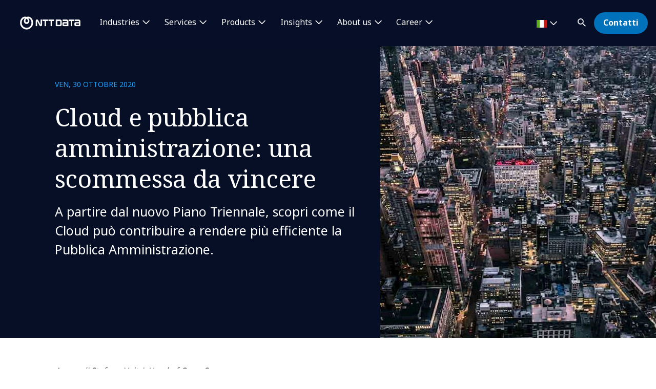

--- FILE ---
content_type: text/html; charset=utf-8
request_url: https://it.nttdata.com/insights/blog/cloud-pa
body_size: 18238
content:

<!DOCTYPE html>
<html lang="it-IT">
<head>
    

                        <!-- Google Tag Manager -->
                        <script nonce="fhNEPqzOpUWZPDer+y78oIGCZRQ=" type="text/javascript">
                                    (function (w, d, s, l, i) {
                                    w[l] = w[l] || []; w[l].push({
                                        'gtm.start':
            new Date().getTime(),event:'gtm.js'});var f=d.getElementsByTagName(s)[0],
            j=d.createElement(s),dl=l!='dataLayer'?'&l='+l:'';j.async=true;j.src=
            'https://www.googletagmanager.com/gtm.js?id='+i+dl;f.parentNode.insertBefore(j,f);
            })(window,document,'script','dataLayer','GTM-NBZC6RZ');</script>
                        <!-- End Google Tag Manager -->

    <meta charset="utf-8">
    <meta http-equiv="X-UA-Compatible" content="IE=edge,chrome=1">
    <meta name="viewport" content="width=device-width, initial-scale=1.0">
    <meta http-equiv="Content-Type" content="text/html; charset=utf-8" />


            <script type="text/javascript" nonce="fhNEPqzOpUWZPDer+y78oIGCZRQ=" delay="/dist/highlightjs/highlight.min.js"></script>
            <script type="text/javascript" nonce="fhNEPqzOpUWZPDer+y78oIGCZRQ=" delay="/dist/highlightjs/go.min.js"></script>
        <link rel="stylesheet" href="/dist/highlightjs/default.min.css">

    <script type="text/javascript" nonce="fhNEPqzOpUWZPDer+y78oIGCZRQ=" src="/dist/js/main.js?ver=90"></script>
    <script type="text/javascript" nonce="fhNEPqzOpUWZPDer+y78oIGCZRQ=" src="/dist/js/jquery.responsImg.min.js"></script>
    <script type="text/javascript" src="/bundles/emea.js?v=3rVy6L8nRf-_SsJ2E5Kjb9pTIvRsqj-uv3CNisSbLYM1" nonce="fhNEPqzOpUWZPDer+y78oIGCZRQ="></script>

    <link rel="stylesheet" href="/dist/css/style.css?ver=90">
    <link rel="stylesheet" href="/dist/css/emea.css?ver=90">
    <link rel="stylesheet" href="/dist/css/newCountry-selector.css">
    <link rel="stylesheet" href="/dist/css/font-awesome.min.css">




    <recaptcha data-sitekey="6LdT2BMmAAAAAP0R5BhzMlhsuYozYQ0TIsx2sYmE"></recaptcha>
    

    <title>Soluzioni Cloud per la Pubblica Amministrazione | NTT DATA</title>
    <meta name="description" content="Scopri come NTT DATA trasforma la Pubblica Amministrazione con soluzioni Cloud innovative e sicure. Migrazione efficiente e interoperabilit&#224; garantita." />
    <meta property="og:title" content="Cloud e PA: una scommessa da vincere  | NTT DATA" />
<meta property="og:url" content="https://it.nttdata.com/insights/blog/cloud-pa" />
    <meta property="og:description" content="Il 2005 &#232; stato l’anno in cui la Commissione Europea ha iniziato a gettare le basi per la creazione di una Vede la luce cos&#236; il La sfida da cogliere (e vincere) non sar&#224; per&#242; solo di natura tecnologica, ma si dovr&#224; far fronte ad aspetti di diversa natura affinch&#233; una migrazione efficiente al Cloud della PA possa essere ritenuta un successo Ad esempio, l’autorit&#224; Antitrust ha recentemente rimarcato il rischio del                 " />
    <meta property="og:image" content="https://mc-8afc6902-e56c-432c-8c3f-3991-cdn-endpoint.azureedge.net/-/media/project/emea/it/blogs/21_fb_1200x628.png?extension=webp&amp;cx=0.5&amp;cy=0.5&amp;cw=1200&amp;ch=630&amp;hash=1C2E7CDBF053F1D91B3BE6F5E6043C64" />
<meta property="og:locale" content="it-IT" />
    <meta name="twitter:title" content="Cloud e pubblica amministrazione: una scommessa da vincere" />
    <meta name="twitter:description" content="Scopri come NTT DATA trasforma la Pubblica Amministrazione con soluzioni Cloud innovative e sicure. Migrazione efficiente e interoperabilit&#224; garantita." />
    <meta name="twitter:image" content="https://mc-8afc6902-e56c-432c-8c3f-3991-cdn-endpoint.azureedge.net/-/media/project/emea/it/blogs/21_fb_1200x628.png?extension=webp&amp;cx=0.5&amp;cy=0.5&amp;cw=280&amp;ch=150&amp;hash=30834F90B37C248C9292D68659532E9B" />
<meta name="robots" content="index, follow">
<link rel="canonical" href="https://it.nttdata.com/insights/blog/cloud-pa" />

                <link rel="alternate" href="https://it.nttdata.com/insights/blog/cloud-pa" hreflang="x-default" />









<script type="text/javascript" nonce="fhNEPqzOpUWZPDer+y78oIGCZRQ=">
    $(() => {
        EMEAL.EVENTS.trackWebsiteLang('it');
        
    })
</script>
<script type="application/ld+json" nonce="fhNEPqzOpUWZPDer+y78oIGCZRQ=">
{
  "@context": "https://schema.org",
  "@type": "Article",
  "name": "Soluzioni Cloud per la Pubblica Amministrazione",
  "description": "Scopri come NTT DATA trasforma la Pubblica Amministrazione con soluzioni Cloud innovative e sicure. Migrazione efficiente e interoperabilità garantita.",
  "url": "https://it.nttdata.com/insights/blog/cloud-pa",
  "publisher": {
    "@context": "https://schema.org",
    "@type": "Organization",
    "name": "NTT DATA",
    "url": "https://it.nttdata.com/",
    "logo": {
      "@type": "ImageObject",
      "url": "https://mc-8afc6902-e56c-432c-8c3f-3991-cdn-endpoint.azureedge.net/-/media/project/emea/shared/global-logo/globallogo_nttdata_blue_resized.png?extension=webp"
    }
  }
}
</script>
</head>
<body class="default-device bodyclass">
    
            <!-- Google Tag Manager (noscript) -->
            <noscript>
                <iframe src="https://www.googletagmanager.com/ns.html?id=GTM-NBZC6RZ" height="0" width="0" style="display:none;visibility:hidden"></iframe>
            </noscript>
            <!--End Google Tag Manager (noscript) -->
<div class="scroll-progress-container">
    <div class="scroll-progress"></div>
</div>
<div id="top"></div>
<a href="#main" class="skip">Skip to main content</a>
<div class="navbar-closer hidden" data-bs-dismiss="offcanvas" data-bs-target="#navbarLevel0Collapse" aria-label="Close"></div>
<nav class="navbar navbar-expand-xl">
    <div class="nav-wrapper d-flex justify-content-between">
            <a href="/" aria-label="NTT DATA logo">
                <img class="navbar-brand" src="https://mc-8afc6902-e56c-432c-8c3f-3991-cdn-endpoint.azureedge.net/-/media/project/emea/shared/global-logo/globallogo_nttdata_white_resized.png?extension=webp&amp;amp;hash=82AED889DCD1D6C0BA76C56A5F81B4C6" alt="NTT DATA logo" />
            </a>

            <div class="mobile-top-wrapper">
                    <ul class="navbar-list level-0-mobile">


    <li class="navbar-list-item navbar-list-item-image-only">
        <a href="javascript:void(0)" class="navbar-link navbar-link-image-only search" data-bs-toggle="offcanvas" data-bs-target="#collapseSearch" role="button" aria-controls="collapseSearch">
           <img src="/dist/img/icons/navbar/search.svg" alt="Search" class="navbar-link-icon" />
            <span class="sr-only">
                search
            </span>
        </a>
    </li>


    <li class="navbar-list-item navbar-list-item-image-only">
        <a id=btn-contact href="/contattaci" class="navbar-link navbar-link-image-only">
            <img src="/dist/img/icons/navbar/envelope.svg" alt="envelope" class="navbar-link-icon">
            <span class="sr-only">
                Contatti
            </span>
        </a>
    </li>
                    </ul>
                <button class="navbar-toggler collapsed"
                        type="button"
                        data-bs-toggle="offcanvas"
                        data-bs-target="#navbarLevel0Collapse"
                        aria-controls="navbarLevel0Collapse"
                        aria-label="Toggle navigation">
                    <span class="navbar-toggler-icon">
                        <span class="navbar-toggler-bar"></span>
                        <span class="navbar-toggler-bar"></span>
                        <span class="navbar-toggler-bar"></span>
                    </span>
                </button>

   
            </div>


    </div>

    <div class="offcanvas offcanvas-end" id="navbarLevel0Collapse">

                <div class="navbar-left">
                    <ul class="navbar-list level-0">


<li class="navbar-list-item">
        <a href="/industries" class="navbar-link has-children collapsed" data-bs-toggle=collapse data-bs-target=#collapseLeft0 aria-controls=collapseLeft0 role=button aria-expanded=false onclick="EMEAL.EVENTS.trackNavbar(0,'industries')">
            Industries        </a>

    

    <div class="container-fluid">
        <div class="row">

            <div class="col-xl-12">
                <div class="collapse" id="collapseLeft0">

                        <div class="row">
                            <div class="col-xl-10">
                                <ul class="navbar-list level-1 mb-0">
                                    <li class="navbar-list-item">
                                        <a href="/industries" class="navbar-link is-overview">
                                            Industries
                                        </a>
                                    </li>
                                </ul>
                            </div>
                        </div>

                    <div class="row">
                            <div class=col-xl-3>
                                <ul class="navbar-list level-1 ">

                                        <li class="navbar-list-item">
                                                    <a href="/industries/automotive" class="navbar-link "  onclick="EMEAL.EVENTS.trackNavbar(1,'Automotive')">
                                                        Automotive
                                                    </a>
                                                <ul class="navbar-list level-2 collapse" id="collapseSubLeft-0-0-0">
                                                </ul>

                                        </li>
                                        <li class="navbar-list-item">
                                                    <a href="/industries/banking" class="navbar-link "  onclick="EMEAL.EVENTS.trackNavbar(1,'Banking')">
                                                        Banking and Financial services
                                                    </a>
                                                <ul class="navbar-list level-2 collapse" id="collapseSubLeft-0-0-1">
                                                </ul>

                                        </li>
                                        <li class="navbar-list-item">
                                                    <a href="/industries/education-and-research" class="navbar-link "  onclick="EMEAL.EVENTS.trackNavbar(1,'Education and Research')">
                                                        Education and Research
                                                    </a>
                                                <ul class="navbar-list level-2 collapse" id="collapseSubLeft-0-0-2">
                                                </ul>

                                        </li>
                                        <li class="navbar-list-item">
                                                    <a href="/industries/energy-and-utilities" class="navbar-link "  onclick="EMEAL.EVENTS.trackNavbar(1,'Energy')">
                                                        Energy and Utilities
                                                    </a>
                                                <ul class="navbar-list level-2 collapse" id="collapseSubLeft-0-0-3">
                                                </ul>

                                        </li>

                                </ul>
                            </div>
                            <div class=col-xl-3>
                                <ul class="navbar-list level-1 ">

                                        <li class="navbar-list-item">
                                                    <a href="/industries/healthcare" class="navbar-link "  onclick="EMEAL.EVENTS.trackNavbar(1,'healthcare')">
                                                        Healthcare
                                                    </a>
                                                <ul class="navbar-list level-2 collapse" id="collapseSubLeft-0-1-0">
                                                </ul>

                                        </li>
                                        <li class="navbar-list-item">
                                                    <a href="/industries/insurance" class="navbar-link "  onclick="EMEAL.EVENTS.trackNavbar(1,'Insurance')">
                                                        Insurance
                                                    </a>
                                                <ul class="navbar-list level-2 collapse" id="collapseSubLeft-0-1-1">
                                                </ul>

                                        </li>
                                        <li class="navbar-list-item">
                                                    <a href="/industries/life-sciences-and-pharma" class="navbar-link "  onclick="EMEAL.EVENTS.trackNavbar(1,'Life Sciences and Pharma')">
                                                        Life Sciences and Pharma
                                                    </a>
                                                <ul class="navbar-list level-2 collapse" id="collapseSubLeft-0-1-2">
                                                </ul>

                                        </li>
                                        <li class="navbar-list-item">
                                                    <a href="/industries/manufacturing-consumer-goods" class="navbar-link "  onclick="EMEAL.EVENTS.trackNavbar(1,'Manufacturing')">
                                                        Manufacturing and CPG
                                                    </a>
                                                <ul class="navbar-list level-2 collapse" id="collapseSubLeft-0-1-3">
                                                </ul>

                                        </li>

                                </ul>
                            </div>
                            <div class=col-xl-3>
                                <ul class="navbar-list level-1 ">

                                        <li class="navbar-list-item">
                                                    <a href="/industries/public-sector" class="navbar-link "  onclick="EMEAL.EVENTS.trackNavbar(1,'Public Sector')">
                                                        Public Sector
                                                    </a>
                                                <ul class="navbar-list level-2 collapse" id="collapseSubLeft-0-2-0">
                                                </ul>

                                        </li>
                                        <li class="navbar-list-item">
                                                    <a href="/industries/retail" class="navbar-link "  onclick="EMEAL.EVENTS.trackNavbar(1,'Retail')">
                                                        Retail
                                                    </a>
                                                <ul class="navbar-list level-2 collapse" id="collapseSubLeft-0-2-1">
                                                </ul>

                                        </li>
                                        <li class="navbar-list-item">
                                                    <a href="/industries/telco-media-technology" class="navbar-link "  onclick="EMEAL.EVENTS.trackNavbar(1,'Telco, Media and Technology')">
                                                        Telco, Media and Technology
                                                    </a>
                                                <ul class="navbar-list level-2 collapse" id="collapseSubLeft-0-2-2">
                                                </ul>

                                        </li>
                                        <li class="navbar-list-item">
                                                    <a href="/industries/travel-transportation-logistics" class="navbar-link "  onclick="EMEAL.EVENTS.trackNavbar(1,'Travel, Transportation and Logistics')">
                                                        Travel, Transportation and Logistics
                                                    </a>
                                                <ul class="navbar-list level-2 collapse" id="collapseSubLeft-0-2-3">
                                                </ul>

                                        </li>

                                </ul>
                            </div>
                                                    <div class="col-xl-3 featured-col">
                                <img src="https://mc-8afc6902-e56c-432c-8c3f-3991-cdn-endpoint.azureedge.net/-/media/project/emea/shared/whitepaper/insurtech2025/insurtech-report-2025.jpg?extension=webp&amp;cx=0.5&amp;cy=0.5&amp;cw=450&amp;ch=250&amp;hash=F3F4F65B5015EA3024B0ED173B4FAE1A" alt="Macchie blu" />
                                <p class="is-heading">Insurtech Global Outlook</p>
                                <p>Un report completo sul settore assicurativo, tra strategia, profittabilit&#224; e innovazione</p>
                                <p>
                                    <a href="/insights/reports/insurtech-global-outlook-2025">Scarica il report</a>
                                </p>
                            </div>
                    </div>
                </div>
            </div>
        </div>
    </div>


</li>

<li class="navbar-list-item">
        <a href="/services" class="navbar-link has-children collapsed" data-bs-toggle=collapse data-bs-target=#collapseLeft1 aria-controls=collapseLeft1 role=button aria-expanded=false onclick="EMEAL.EVENTS.trackNavbar(0,'services')">
            Services        </a>

    

    <div class="container-fluid">
        <div class="row">

            <div class="col-xl-12">
                <div class="collapse" id="collapseLeft1">

                        <div class="row">
                            <div class="col-xl-10">
                                <ul class="navbar-list level-1 mb-0">
                                    <li class="navbar-list-item">
                                        <a href="/services" class="navbar-link is-overview">
                                            Services
                                        </a>
                                    </li>
                                </ul>
                            </div>
                        </div>

                    <div class="row">
                            <div class=col-xl-3>
                                <ul class="navbar-list level-1 ">

                                        <li class="navbar-list-item">
                                                    <a href="/services/application-services" class="navbar-link "  onclick="EMEAL.EVENTS.trackNavbar(1,'application-services')">
                                                        Application Services
                                                    </a>
                                                <ul class="navbar-list level-2 collapse" id="collapseSubLeft-1-0-0">
                                                </ul>

                                        </li>
                                        <li class="navbar-list-item">
                                                    <a href="/services/bps" class="navbar-link "  onclick="EMEAL.EVENTS.trackNavbar(1,'bps')">
                                                        Business Process Services
                                                    </a>
                                                <ul class="navbar-list level-2 collapse" id="collapseSubLeft-1-0-1">
                                                </ul>

                                        </li>
                                        <li class="navbar-list-item">
                                                    <a href="/services/cloud" class="navbar-link "  onclick="EMEAL.EVENTS.trackNavbar(1,'Cloud')">
                                                        Cloud
                                                    </a>
                                                <ul class="navbar-list level-2 collapse" id="collapseSubLeft-1-0-2">
                                                </ul>

                                        </li>
                                        <li class="navbar-list-item">
                                                    <a href="/services/consulting" class="navbar-link "  onclick="EMEAL.EVENTS.trackNavbar(1,'Consulting')">
                                                        Consulting
                                                    </a>
                                                <ul class="navbar-list level-2 collapse" id="collapseSubLeft-1-0-3">
                                                </ul>

                                        </li>
                                        <li class="navbar-list-item">
                                                    <a href="/services/cx-design" class="navbar-link "  onclick="EMEAL.EVENTS.trackNavbar(1,'CX and Digital Products')">
                                                        CX and Digital Products
                                                    </a>
                                                <ul class="navbar-list level-2 collapse" id="collapseSubLeft-1-0-4">
                                                </ul>

                                        </li>

                                </ul>
                            </div>
                            <div class=col-xl-3>
                                <ul class="navbar-list level-1 ">

                                        <li class="navbar-list-item">
                                                    <a href="/services/cybersecurity" class="navbar-link "  onclick="EMEAL.EVENTS.trackNavbar(1,'Cybersecurity')">
                                                        Cybersecurity
                                                    </a>
                                                <ul class="navbar-list level-2 collapse" id="collapseSubLeft-1-1-0">
                                                </ul>

                                        </li>
                                        <li class="navbar-list-item">
                                                    <a href="/services/analytics/data-intelligence" class="navbar-link "  onclick="EMEAL.EVENTS.trackNavbar(1,'Data &amp; Artificial Intelligence')">
                                                        Data &amp; Artificial Intelligence
                                                    </a>
                                                <ul class="navbar-list level-2 collapse" id="collapseSubLeft-1-1-1">
                                                </ul>

                                        </li>
                                        <li class="navbar-list-item">
                                                    <a href="/services/digital-workplace" class="navbar-link "  onclick="EMEAL.EVENTS.trackNavbar(1,'digital-workplace')">
                                                        Digital Workplace
                                                    </a>
                                                <ul class="navbar-list level-2 collapse" id="collapseSubLeft-1-1-2">
                                                </ul>

                                        </li>
                                        <li class="navbar-list-item">
                                                    <a href="/services/edge" class="navbar-link "  onclick="EMEAL.EVENTS.trackNavbar(1,'edge')">
                                                        Edge
                                                    </a>
                                                <ul class="navbar-list level-2 collapse" id="collapseSubLeft-1-1-3">
                                                </ul>

                                        </li>
                                        <li class="navbar-list-item">
                                                    <a href="/services/enterprise-application-platforms" class="navbar-link "  onclick="EMEAL.EVENTS.trackNavbar(1,'Enterprise Application Platforms')">
                                                        Enterprise Application Platforms
                                                    </a>
                                                <ul class="navbar-list level-2 collapse" id="collapseSubLeft-1-1-4">
                                                </ul>

                                        </li>

                                </ul>
                            </div>
                            <div class=col-xl-3>
                                <ul class="navbar-list level-1 ">

                                        <li class="navbar-list-item">
                                                    <a href="/services/generative-ai" class="navbar-link "  onclick="EMEAL.EVENTS.trackNavbar(1,'Generative AI')">
                                                        Generative AI
                                                    </a>
                                                <ul class="navbar-list level-2 collapse" id="collapseSubLeft-1-2-0">
                                                </ul>

                                        </li>
                                        <li class="navbar-list-item">
                                                    <a href="/services/global-data-centers" class="navbar-link "  onclick="EMEAL.EVENTS.trackNavbar(1,'data center services')">
                                                        Global Data Centers
                                                    </a>
                                                <ul class="navbar-list level-2 collapse" id="collapseSubLeft-1-2-1">
                                                </ul>

                                        </li>
                                        <li class="navbar-list-item">
                                                    <a href="/services/infrastructure-solutions" class="navbar-link "  onclick="EMEAL.EVENTS.trackNavbar(1,'infrastructure_solutions')">
                                                        Infrastructure Solutions
                                                    </a>
                                                <ul class="navbar-list level-2 collapse" id="collapseSubLeft-1-2-2">
                                                </ul>

                                        </li>
                                        <li class="navbar-list-item">
                                                    <a href="/services/architecture/network" class="navbar-link "  onclick="EMEAL.EVENTS.trackNavbar(1,'Network')">
                                                        Network Services
                                                    </a>
                                                <ul class="navbar-list level-2 collapse" id="collapseSubLeft-1-2-3">
                                                </ul>

                                        </li>
                                        <li class="navbar-list-item">
                                                    <a href="/services/sustainability-services" class="navbar-link "  onclick="EMEAL.EVENTS.trackNavbar(1,'sustainability-services')">
                                                        Sustainability Services
                                                    </a>
                                                <ul class="navbar-list level-2 collapse" id="collapseSubLeft-1-2-4">
                                                </ul>

                                        </li>

                                </ul>
                            </div>
                                                    <div class="col-xl-3 featured-col">
                                <img src="https://mc-8afc6902-e56c-432c-8c3f-3991-cdn-endpoint.azureedge.net/-/media/project/emea/shared/landings/cybersecurity/featured-insight-blog.jpg?extension=webp&amp;cx=0.5&amp;cy=0.5&amp;cw=450&amp;ch=250&amp;hash=36CAEF191FCAE11396EA56111643244A" alt="Uomo che si lancia con il paracadute" />
                                <p class="is-heading">Gestione dei rischi associati all&#39;intelligenza artificiale</p>
                                <p>Un blog e una guida dedicati alle strategie dei CISO</p>
                                <p>
                                    <a href="/insights/blog/guida-ciso-gestire-rischi-intelligenza-artificiale">Leggi il blog</a>
                                </p>
                            </div>
                    </div>
                </div>
            </div>
        </div>
    </div>


</li>

<li class="navbar-list-item">
        <a href="" class="navbar-link has-children collapsed" data-bs-toggle=collapse data-bs-target=#collapseLeft2 aria-controls=collapseLeft2 role=button aria-expanded=false onclick="EMEAL.EVENTS.trackNavbar(0,'Products')">
            Products        </a>

    

    <div class="container-fluid">
        <div class="row">

            <div class="col-xl-12">
                <div class="collapse" id="collapseLeft2">


                    <div class="row">
                            <div class=col-xl-6>
                                <ul class="navbar-list level-1 multi-col">

                                        <li class="navbar-list-item">
                                                    <span class="navbar-link has-children collapsed" data-bs-toggle=collapse data-bs-target=#collapseSubLeft-2-0-0 aria-controls=collapseSubLeft-2-0-0 role=button aria-expanded=false>
                                                        Syntphony
                                                    </span>
                                                <ul class="navbar-list level-2 collapse" id="collapseSubLeft-2-0-0">


    <li class="navbar-list-item">
        <a href="/services/solutions/syntphony-pricing-management" class="navbar-link "  onclick="EMEAL.EVENTS.trackNavbar(2,'Syntphony Pricing')">Syntphony Pricing Management</a>
    </li>


    <li class="navbar-list-item">
        <a href="/services/solutions/syntphony-conversational-ai" class="navbar-link "  onclick="EMEAL.EVENTS.trackNavbar(2,'Syntphony Conversational AI')">Syntphony Conversational AI</a>
    </li>


    <li class="navbar-list-item">
        <a href="/services/solutions/syntphony-loyalty" class="navbar-link "  onclick="EMEAL.EVENTS.trackNavbar(2,'Syntphony Loyalty')">Syntphony Loyalty</a>
    </li>


    <li class="navbar-list-item">
        <a href="/services/solutions/syntphony-sales" class="navbar-link "  onclick="EMEAL.EVENTS.trackNavbar(2,'Syntphony Sales')">Syntphony Sales</a>
    </li>


    <li class="navbar-list-item">
        <a href="/services/solutions/syntphony-perfect-store" class="navbar-link "  onclick="EMEAL.EVENTS.trackNavbar(2,'Syntphony Perfect Store')">Syntphony Perfect Store</a>
    </li>


    <li class="navbar-list-item">
        <a href="/services/solutions/syntphony-ev-charging" class="navbar-link "  onclick="EMEAL.EVENTS.trackNavbar(2,'syntphony_ev_charging')">Syntphony EV Charging</a>
    </li>


    <li class="navbar-list-item">
        <a href="/services/solutions/syntphony-water-management" class="navbar-link "  onclick="EMEAL.EVENTS.trackNavbar(2,'syntphony_water_management')">Syntphony Water Management</a>
    </li>


    <li class="navbar-list-item">
        <a href="/services/solutions/syntphony" class="navbar-link "  onclick="EMEAL.EVENTS.trackNavbar(2,'syntphony')">tutte le soluzioni</a>
    </li>
                                                </ul>

                                        </li>

                                </ul>
                            </div>
                            <div class=col-xl-3>
                                <ul class="navbar-list level-1 ">

                                        <li class="navbar-list-item">
                                                    <span class="navbar-link has-children collapsed" data-bs-toggle=collapse data-bs-target=#collapseSubLeft-2-1-0 aria-controls=collapseSubLeft-2-1-0 role=button aria-expanded=false>
                                                        Altri asset
                                                    </span>
                                                <ul class="navbar-list level-2 collapse" id="collapseSubLeft-2-1-0">


    <li class="navbar-list-item">
        <a href="/services/solutions/cruisenet" class="navbar-link "  onclick="EMEAL.EVENTS.trackNavbar(2,'Cruisenet')">Cruisenet</a>
    </li>


    <li class="navbar-list-item">
        <a href="/services/solutions/ive" class="navbar-link "  onclick="EMEAL.EVENTS.trackNavbar(2,'IVE')">IVE</a>
    </li>


    <li class="navbar-list-item">
        <a href="/industries/telco-media-technology/5g" class="navbar-link "  onclick="EMEAL.EVENTS.trackNavbar(2,'5g')">5G Enabling Fabric</a>
    </li>


    <li class="navbar-list-item">
        <a href="/services/solutions/docspa" class="navbar-link "  onclick="EMEAL.EVENTS.trackNavbar(2,'DocsPA')">DocsPA</a>
    </li>


    <li class="navbar-list-item">
        <a href="/services/solutions/video-solutions" class="navbar-link "  onclick="EMEAL.EVENTS.trackNavbar(2,'Video Solutions')">Video solutions</a>
    </li>


    <li class="navbar-list-item">
        <a href="/industries/telco-media-technology/5g" class="navbar-link "  onclick="EMEAL.EVENTS.trackNavbar(2,'5g')">Security Edge Protection Proxy</a>
    </li>


    <li class="navbar-list-item">
        <a href="" class="navbar-link "  onclick="EMEAL.EVENTS.trackNavbar(2,'')"></a>
    </li>
                                                </ul>

                                        </li>

                                </ul>
                            </div>
                                                    <div class="col-xl-3 featured-col">
                                <img src="https://mc-8afc6902-e56c-432c-8c3f-3991-cdn-endpoint.azureedge.net/-/media/project/emea/shared/syntphony/templateimgs/new/jumbotron_video_poster.png?extension=webp&amp;cx=0.5&amp;cy=0.5&amp;cw=450&amp;ch=250&amp;hash=66BD2F024B4288C3F4E8C43ADAAF0311" alt="" />
                                <p class="is-heading">Scopri Syntphony</p>
                                <p>la piattaforma di prodotti NTT DATA, pensata per potenziare la crescita aziendale</p>
                                <p>
                                    <a href="/services/solutions/syntphony">Leggi ora</a>
                                </p>
                            </div>
                    </div>
                </div>
            </div>
        </div>
    </div>


</li>

<li class="navbar-list-item">
        <a href="/all-insights" class="navbar-link has-children collapsed" data-bs-toggle=collapse data-bs-target=#collapseLeft3 aria-controls=collapseLeft3 role=button aria-expanded=false onclick="EMEAL.EVENTS.trackNavbar(0,'All insights')">
            Insights        </a>

    

    <div class="container-fluid">
        <div class="row">

            <div class="col-xl-12">
                <div class="collapse" id="collapseLeft3">

                        <div class="row">
                            <div class="col-xl-10">
                                <ul class="navbar-list level-1 mb-0">
                                    <li class="navbar-list-item">
                                        <a href="/all-insights" class="navbar-link is-overview">
                                            Tutti gli Insights
                                        </a>
                                    </li>
                                </ul>
                            </div>
                        </div>

                    <div class="row">
                            <div class=col-xl-3>
                                <ul class="navbar-list level-1 ">

                                        <li class="navbar-list-item">
                                                    <span class="navbar-link has-children collapsed" data-bs-toggle=collapse data-bs-target=#collapseSubLeft-3-0-0 aria-controls=collapseSubLeft-3-0-0 role=button aria-expanded=false>
                                                        By type
                                                    </span>
                                                <ul class="navbar-list level-2 collapse" id="collapseSubLeft-3-0-0">


    <li class="navbar-list-item">
        <a href="/ntt-data-blog" class="navbar-link "  onclick="EMEAL.EVENTS.trackNavbar(2,'Blog')">Blog</a>
    </li>


    <li class="navbar-list-item">
        <a href="/ntt-data-case-studies" class="navbar-link "  onclick="EMEAL.EVENTS.trackNavbar(2,'Case studies')">Case studies</a>
    </li>


    <li class="navbar-list-item">
        <a href="/all-insights?ct=Report" class="navbar-link "  onclick="EMEAL.EVENTS.trackNavbar(2,'all_insights')">Reports</a>
    </li>


    <li class="navbar-list-item">
        <a href="/ntt-data-whitepapers" class="navbar-link "  onclick="EMEAL.EVENTS.trackNavbar(2,'Whitepapers')">Whitepapers</a>
    </li>


    <li class="navbar-list-item">
        <a href="/ntt-data-podcasts" class="navbar-link "  onclick="EMEAL.EVENTS.trackNavbar(2,'Podcast')">Podcast</a>
    </li>
                                                </ul>

                                        </li>

                                </ul>
                            </div>
                            <div class=col-xl-3>
                                <ul class="navbar-list level-1 ">

                                        <li class="navbar-list-item">
                                                    <span class="navbar-link has-children collapsed" data-bs-toggle=collapse data-bs-target=#collapseSubLeft-3-1-0 aria-controls=collapseSubLeft-3-1-0 role=button aria-expanded=false>
                                                        By content
                                                    </span>
                                                <ul class="navbar-list level-2 collapse" id="collapseSubLeft-3-1-0">


    <li class="navbar-list-item">
        <a href="/all-insights?topic=Artificial%20Intelligence" class="navbar-link "  onclick="EMEAL.EVENTS.trackNavbar(2,'all_insights')">Artificial Intelligence</a>
    </li>


    <li class="navbar-list-item">
        <a href="/all-insights?topic=Consulting" class="navbar-link "  onclick="EMEAL.EVENTS.trackNavbar(2,'all_insights')">Consulting</a>
    </li>


    <li class="navbar-list-item">
        <a href="/all-insights?topic=Cybersecurity" class="navbar-link "  onclick="EMEAL.EVENTS.trackNavbar(2,'all_insights')">Cybersecurity</a>
    </li>


    <li class="navbar-list-item">
        <a href="/all-insights?topic=Data%20Intelligence" class="navbar-link "  onclick="EMEAL.EVENTS.trackNavbar(2,'all_insights')">Data Intelligence</a>
    </li>


    <li class="navbar-list-item">
        <a href="/all-insights?topic=Tech%20and%20Innovation" class="navbar-link "  onclick="EMEAL.EVENTS.trackNavbar(2,'all_insights')">Tech and innovation</a>
    </li>
                                                </ul>

                                        </li>

                                </ul>
                            </div>
                                                    <div class="col-xl-3 featured-col">
                                <img src="https://dam.nttdata.com/api/public/content/74c72f13e9cb43bf91dabb783f7bcb7d?v=6046e305" alt="Global_AI_Report_Hero1_Landscape.jpg" />
                                <p class="is-heading">Global AI Report 2026</p>
                                <p>Perch&#233; la strategia AI &#232; la strategia della tua azienda: l’accelerazione verso uno stato AI-native. Scopri le opinioni dei leader dell’AI.</p>
                                <p>
                                    <a href="/landings/2026-global-ai-report-playbook">Accedi al playbook</a>
                                </p>
                            </div>
                    </div>
                </div>
            </div>
        </div>
    </div>


</li>

<li class="navbar-list-item">
        <a href="/chi-siamo" class="navbar-link has-children collapsed" data-bs-toggle=collapse data-bs-target=#collapseLeft4 aria-controls=collapseLeft4 role=button aria-expanded=false onclick="EMEAL.EVENTS.trackNavbar(0,'about us')">
            About us        </a>

    

    <div class="container-fluid">
        <div class="row">

            <div class="col-xl-12">
                <div class="collapse" id="collapseLeft4">

                        <div class="row">
                            <div class="col-xl-10">
                                <ul class="navbar-list level-1 mb-0">
                                    <li class="navbar-list-item">
                                        <a href="/chi-siamo" class="navbar-link is-overview">
                                            Chi siamo
                                        </a>
                                    </li>
                                </ul>
                            </div>
                        </div>

                    <div class="row">
                            <div class=col-xl-3>
                                <ul class="navbar-list level-1 ">

                                        <li class="navbar-list-item">
                                                    <span class="navbar-link has-children collapsed" data-bs-toggle=collapse data-bs-target=#collapseSubLeft-4-0-0 aria-controls=collapseSubLeft-4-0-0 role=button aria-expanded=false>
                                                        Who we are
                                                    </span>
                                                <ul class="navbar-list level-2 collapse" id="collapseSubLeft-4-0-0">


    <li class="navbar-list-item">
        <a href="/chi-siamo/leadership" class="navbar-link "  onclick="EMEAL.EVENTS.trackNavbar(2,'board')">Leadership</a>
    </li>


    <li class="navbar-list-item">
        <a href="/chi-siamo/ignite-tomorrow-today" class="navbar-link "  onclick="EMEAL.EVENTS.trackNavbar(2,'ignite-tomorrow-today')">Ignite tomorrow, today</a>
    </li>


    <li class="navbar-list-item">
        <a href="/partnership" class="navbar-link "  onclick="EMEAL.EVENTS.trackNavbar(2,'Partnerships')">Partnerships</a>
    </li>


    <li class="navbar-list-item">
        <a href="https://govandtech.nttdata.com/" class="navbar-link is-external" target=_blank onclick="EMEAL.EVENTS.trackNavbar(2,'')">NTT DATA Gov &amp; Tech Italia</a>
    </li>
                                                </ul>

                                        </li>

                                </ul>
                            </div>
                            <div class=col-xl-3>
                                <ul class="navbar-list level-1 ">

                                        <li class="navbar-list-item">
                                                    <span class="navbar-link has-children collapsed" data-bs-toggle=collapse data-bs-target=#collapseSubLeft-4-1-0 aria-controls=collapseSubLeft-4-1-0 role=button aria-expanded=false>
                                                        NTT DATA in action
                                                    </span>
                                                <ul class="navbar-list level-2 collapse" id="collapseSubLeft-4-1-0">


    <li class="navbar-list-item">
        <a href="/all-insights?ct=News" class="navbar-link "  onclick="EMEAL.EVENTS.trackNavbar(2,'all_insights')">News</a>
    </li>


    <li class="navbar-list-item">
        <a href="/news-and-events?ct=Press%20Release" class="navbar-link "  onclick="EMEAL.EVENTS.trackNavbar(2,'Press Room')">Press Room</a>
    </li>


    <li class="navbar-list-item">
        <a href="/chi-siamo/eventi" class="navbar-link "  onclick="EMEAL.EVENTS.trackNavbar(2,'Events')">Eventi</a>
    </li>


    <li class="navbar-list-item">
        <a href="/chi-siamo/innovation" class="navbar-link "  onclick="EMEAL.EVENTS.trackNavbar(2,'Innovation')">Innovation</a>
    </li>


    <li class="navbar-list-item">
        <a href="/chi-siamo/sport-sponsorships" class="navbar-link "  onclick="EMEAL.EVENTS.trackNavbar(2,'Sport Sponsorships')">Sport Sponsorships</a>
    </li>


    <li class="navbar-list-item">
        <a href="/chi-siamo/innovation/open-innovation-contest" class="navbar-link "  onclick="EMEAL.EVENTS.trackNavbar(2,'Open Innovation Contest')">Open Innovation Contest</a>
    </li>


    <li class="navbar-list-item">
        <a href="/chi-siamo/innovation/discovery-progetto-startup" class="navbar-link "  onclick="EMEAL.EVENTS.trackNavbar(2,'Discovery')">Per le startup</a>
    </li>
                                                </ul>

                                        </li>

                                </ul>
                            </div>
                            <div class=col-xl-3>
                                <ul class="navbar-list level-1 ">

                                        <li class="navbar-list-item">
                                                    <span class="navbar-link has-children collapsed" data-bs-toggle=collapse data-bs-target=#collapseSubLeft-4-2-0 aria-controls=collapseSubLeft-4-2-0 role=button aria-expanded=false>
                                                        Our commitments
                                                    </span>
                                                <ul class="navbar-list level-2 collapse" id="collapseSubLeft-4-2-0">


    <li class="navbar-list-item">
        <a href="/chi-siamo/sustainability" class="navbar-link "  onclick="EMEAL.EVENTS.trackNavbar(2,'Sustainability')">Sustainability, ESG, DEI</a>
    </li>


    <li class="navbar-list-item">
        <a href="/chi-siamo/ntt_data_foundation" class="navbar-link "  onclick="EMEAL.EVENTS.trackNavbar(2,'NTT DATA Foundation')">NTT DATA Foundation</a>
    </li>


    <li class="navbar-list-item">
        <a href="/chi-siamo/ntt-data-per-la-formazione" class="navbar-link "  onclick="EMEAL.EVENTS.trackNavbar(2,'school')">NTT DATA per le scuole</a>
    </li>


    <li class="navbar-list-item">
        <a href="/chi-siamo/inclusion_diversity" class="navbar-link "  onclick="EMEAL.EVENTS.trackNavbar(2,'Diversity, Equity &amp; Inclusion')">Diversity, Equity &amp; Inclusion</a>
    </li>
                                                </ul>

                                        </li>

                                </ul>
                            </div>
                                                    <div class="col-xl-3 featured-col">
                                <img src="https://mc-8afc6902-e56c-432c-8c3f-3991-cdn-endpoint.azureedge.net/-/media/project/emea/it/immagini-italia/podcast/wip-sede1.jpg?extension=webp&amp;cx=0.5&amp;cy=0.5&amp;cw=450&amp;ch=250&amp;hash=2E10E8FFDEF4E77DEB1E950FF0EDECA2" alt="sede di NTT DATA" />
                                <p class="is-heading">Le nostre sedi</p>
                                <p>tutti i nostri uffici in Italia</p>
                                <p>
                                    <a href="/sedi-italiane">Scopri dove siamo</a>
                                </p>
                            </div>
                    </div>
                </div>
            </div>
        </div>
    </div>


</li>

<li class="navbar-list-item">
        <a href="/career" class="navbar-link has-children collapsed" data-bs-toggle=collapse data-bs-target=#collapseLeft5 aria-controls=collapseLeft5 role=button aria-expanded=false onclick="EMEAL.EVENTS.trackNavbar(0,'Career')">
            Career        </a>

    

    <div class="container-fluid">
        <div class="row">

            <div class="col-xl-12">
                <div class="collapse" id="collapseLeft5">

                        <div class="row">
                            <div class="col-xl-10">
                                <ul class="navbar-list level-1 mb-0">
                                    <li class="navbar-list-item">
                                        <a href="/career" class="navbar-link is-overview">
                                            Lavora con noi
                                        </a>
                                    </li>
                                </ul>
                            </div>
                        </div>

                    <div class="row">
                            <div class=col-xl-3>
                                <ul class="navbar-list level-1 ">

                                        <li class="navbar-list-item">
                                                    <a href="/career/posizioni-aperte" class="navbar-link has-children collapsed" data-bs-toggle=collapse data-bs-target=#collapseSubLeft-5-0-0 aria-controls=collapseSubLeft-5-0-0 role=button aria-expanded=false onclick="EMEAL.EVENTS.trackNavbar(1,'Job positions')">
                                                        Scopri le posizioni aperte
                                                    </a>
                                                <ul class="navbar-list level-2 collapse" id="collapseSubLeft-5-0-0">


    <li class="navbar-list-item">
        <a href="/career/studenti" class="navbar-link "  onclick="EMEAL.EVENTS.trackNavbar(2,'studenti')">Studenti</a>
    </li>


    <li class="navbar-list-item">
        <a href="/career/neolaureati" class="navbar-link "  onclick="EMEAL.EVENTS.trackNavbar(2,'neolaureati')">Neolaureati</a>
    </li>


    <li class="navbar-list-item">
        <a href="/career/professionisti" class="navbar-link "  onclick="EMEAL.EVENTS.trackNavbar(2,'professionisti')">Professionisti</a>
    </li>
                                                </ul>

                                        </li>
                                        <li class="navbar-list-item">
                                                    <a href="/career/events-recruiting" class="navbar-link "  onclick="EMEAL.EVENTS.trackNavbar(1,'Career events')">
                                                        Scopri dove incontrarci
                                                    </a>
                                                <ul class="navbar-list level-2 collapse" id="collapseSubLeft-5-0-1">
                                                </ul>

                                        </li>

                                </ul>
                            </div>
                            <div class=col-xl-3>
                                <ul class="navbar-list level-1 ">

                                        <li class="navbar-list-item">
                                                    <a href="/career/join-the-smile-working-company" class="navbar-link "  onclick="EMEAL.EVENTS.trackNavbar(1,'Career')">
                                                        Join the smile working company
                                                    </a>
                                                <ul class="navbar-list level-2 collapse" id="collapseSubLeft-5-1-0">
                                                </ul>

                                        </li>
                                        <li class="navbar-list-item">
                                                    <a href="/career/candidate-journey" class="navbar-link "  onclick="EMEAL.EVENTS.trackNavbar(1,'candidate_journey')">
                                                        Candidate Journey
                                                    </a>
                                                <ul class="navbar-list level-2 collapse" id="collapseSubLeft-5-1-1">
                                                </ul>

                                        </li>

                                </ul>
                            </div>
                                                    <div class="col-xl-3 featured-col">
                                <img src="https://mc-8afc6902-e56c-432c-8c3f-3991-cdn-endpoint.azureedge.net/-/media/project/emea/it/immagini-italia/career/mission-to-future_cover.png?extension=webp&amp;cx=0.5&amp;cy=0.5&amp;cw=450&amp;ch=250&amp;hash=76D534A14AFBEE3BD86776F2B2212CC5" alt="Open Day Mission to Future" />
                                <p class="is-heading">Partecipa a Mission to Future</p>
                                <p>Incontra i nostri recruiter negli Open Day</p>
                                <p>
                                    <a href="https://it.nttdata.com/career/events-recruiting">Scopri di pi&#249;</a>
                                </p>
                            </div>
                    </div>
                </div>
            </div>
        </div>
    </div>


</li>                    </ul>
                </div>
            <div class="navbar-right">

<li class="navbar-list-item navbar-list-item-image-only mob-d-none country-selector" data-bs-toggle="modal" data-bs-target="#countrySelectorModal">
    <button class="countryDetail navbar-link">
        <img src="" alt="">
        <span class="countryname"></span>
        <span class="country_SelectLanguage"></span>
    </button>
</li>
                <ul class="navbar-list level-0">


    <li class="navbar-list-item">
        <a href="javascript:void(0)" class="navbar-link has-icon text-hidden has-children search collapsed d-none d-xl-block" data-bs-toggle="offcanvas" data-bs-target="#collapseSearch" role="button"
           aria-expanded="false" aria-controls="collapseSearch">

            <img class="navbar-link-icon" src="/dist/img/icons/navbar/search.svg" alt="Search"
                 aria-hidden="true"><span class="navbar-link-text">Search</span>
        </a>
        
    </li>


    <li class="navbar-list-item">
        <a id=btn-contact href="/contattaci" class="navbar-link btn btn-primary" target="" onclick="EMEAL.EVENTS.trackNavbar(0,'contattaci')">Contatti</a>
    </li>
                </ul>
            </div>

    </div>



<div class="modal country-selector-modal fade" id="countrySelectorModal" tabindex="0" aria-labelledby="countrySelectorModalLabel" aria-hidden="true">
    <div class="modal-dialog">
        <div class="modal-content country-selector-modal-content">
            <div class="container-fluid">
                <div class="row">
                    <div class="col-sm-12">
                        <div class="new_countrySelect-container">
                            <div class="new_countrySelect-header">
                                <span id="display_title_CountrySelector"></span>
                                <span class="mob-d-none" id="closeHeader_CountrySelector" data-bs-toggle="modal" data-bs-target="#countrySelectorModal" data-bs-dismiss="modal"><i class="fa-solid fa-xmark"></i></span>
                            </div>
                            <div class="new_countrySelect-CurrentLabel" id="new_countrySelect-CurrentLabel"></div>
                            <div class="new_countrySelect-inputArea">
                                <label for="inputCountry" id="display_label_CountrySelector"></label>
                                <div class="new_countrySelector_Inputcntr">
                                    <input type="text" id="inputCountry" onkeyup="countryFilterFunc(this.value)" autocomplete="off" />
                                    <span id="country_search" class="country_search"><i class="fa-solid fa-magnifying-glass"></i></span>
                                    <span id="country_search_close" class="country_search_close" onclick="resetCountryList()"><i class="fa-solid fa-circle-xmark"></i></span>
                                </div>

                            </div>
                            <div class="new_countrySelect-suggestArea" id="new_countrySelectSuggestion"></div>
                            <div class="new_countrySelect-notAvailable" id="new_countrySelectnotAvailable">
                            </div>
                        </div>
                    </div>
                </div>
            </div>
        </div>
    </div>
    <input type="hidden" id="cs-targetHostname" value="it.nttdata.com" />
    <input type="hidden" id="cs-virtualFolder" value="/" />
    <input type="hidden" id="cs-language" value="it-IT" />
</div>
    

</nav>

<div class="offcanvas offcanvas-top is-search" id="collapseSearch">
    <div class="search-wrapper py-5">
        <form class="search search-input-js-component" action="/search">
                    <div class="input-group">
            <input type="search" class="form-control" placeholder="Cosa stai cercando?" aria-label="aria-label"
                   name="keyword" data-searchInputItemId="{980FC6FE-E287-4D5D-B7A5-B20DE405DCB4}" data-autocomplete="1">
            <div class="input-group-appendx">
                <button type="submit"
                        class="btn btn-secondary ">
                    Search
                    <div class="cta-search">
    <div class="icon">
        <svg aria-hidden="true" xmlns="http://www.w3.org/2000/svg" viewBox="0 0 16 16"><path d="M11.435 10.063h-.723l-.256-.247a5.92 5.92 0 001.437-3.87 5.946 5.946 0 10-5.947 5.947 5.92 5.92 0 003.87-1.437l.247.256v.723L14.637 16 16 14.637l-4.565-4.574zm-5.489 0A4.111 4.111 0 011.83 5.946 4.111 4.111 0 015.946 1.83a4.111 4.111 0 014.117 4.116 4.111 4.111 0 01-4.117 4.117z" fill="#141414" fill-rule="evenodd" /></svg>
    </div>
</div>

                </button>
            </div>

        </div>
        <div class="tt-menu">

        </div>



        </form>
    </div>
</div>
            <div class="jumbotron-fluid is-article bg-primary ">
            <div class="hero-titles">
                <div class="container-fluid">
                    <div class="row">
                        <div class="col-md-7">
                            <div class="hero-content">
                                    <p class="tag">ven, 30 ottobre 2020</p>
                                <h1 class="">Cloud e pubblica amministrazione: una scommessa da vincere</h1>
                                <p class="is-x-large">A partire dal nuovo Piano Triennale, scopri come il Cloud pu&#242; contribuire a rendere pi&#249; efficiente la Pubblica Amministrazione.</p>
                                
                                
                            </div>
                        </div>
                    </div>
                </div>
            </div>
            <div class="bg-image" style="background-image: url(https://mc-8afc6902-e56c-432c-8c3f-3991-cdn-endpoint.azureedge.net/-/media/project/emea/it/blogs/21-a_cloud-pa_blog.jpg?extension=webp&amp;cx=0.5&amp;cy=0.5&amp;cw=1000&amp;ch=667&amp;hash=6D9816A263DD2F4484AA92E489E64D06) "></div>
        </div>


<section id="main" class="article-wrapper">
    <div class="container-fluid">
        <div class="row">
            <div class="col-lg-7 ">
                <article id="articleTask">
                        <div class="wysiwyg-content">

        <div>
</div>
<div><em>A cura di Stefano Veltri, Head of Open Source</em><br />
<br />
Il 2005 &egrave; stato l&rsquo;anno in cui la Commissione Europea ha iniziato a gettare le basi per la creazione di una <strong>cultura dell&rsquo;interoperabilit&agrave; e collaborazione</strong> tra le piattaforme degli stati membri con l&rsquo;introduzione dell'<a href="https://joinup.ec.europa.eu/sites/default/files/document/2017-01/how_does_eira_support_interoperability_v1_0_0.pdf">European&nbsp; Interoperability&nbsp; Reference&nbsp; Architecture (EIRA)</a>, un reference architectural model che rendesse pi&ugrave; semplice, efficace ed efficiente lo <strong>scambio di informazioni </strong>tra Paesi membri, favorisse la regulatory compliance (Legal Interoperability) e l&rsquo;integrazione tecnologica far diverse piattaforme. L&rsquo;esigenza di scambiare informazioni e collaborare era (ed &egrave;) una necessit&agrave; primaria. Cos&igrave;, ogni singolo Paese membro ha iniziato a recepire la normativa e avviare un percorso di trasformazione nelle rispettive Pubbliche Amministrazioni che avrebbe visto una tappa comune nell&rsquo;immediato prossimo futuro: <strong>il Cloud</strong>.<br />
Vede la luce cos&igrave; il <a href="https://docs.italia.it/italia/piano-triennale-ict/pianotriennale-ict-doc/it/2017-2019/doc/01_piano-triennale-per-informatica-nella-pa.html">Piano Triennale per l&rsquo;Informatica nella Pubblica Amministrazione 2017-2019</a>&nbsp;che esprime senza mezzi termini la necessit&agrave; di evolvere il landscape IT, adottare soluzioni <strong>Open Source </strong>per massimizzare il riuso, contenere la spesa ed evolvere l&rsquo;approccio al Cloud in quanto volano per la crescita economica e sociale del Paese e per l&rsquo;efficientamento della Pubblica Amministrazione.&nbsp;</div>
<p>&nbsp;</p>
<div><strong>Un nuovo principio guida per la PA: Cloud First</strong><br />
<a href="https://www.agid.gov.it/sites/default/files/repository_files/piano_triennale_per_linformatica_nella_pa_2020_2022.pdf">Con il Piano Triennale per l&rsquo;Informatica nella Pubblica Amministrazione 2020-2022</a>&nbsp;dello scorso agosto alle singole PA viene chiesto di attuare la strategia disegnata negli anni mantenendo inalterato il focus su I<strong>nteroperabilit&agrave;, Sicurezza per Servizi/Dati/Piattaforme</strong>. La maturit&agrave; tecnologica raggiunta dai Cloud Service Provider fa s&igrave; che nell&rsquo;ultima versione del suddetto piano il <strong>Cloud First</strong> diventi un principio guida in quanto elemento indispensabile per il raggiungimento degli obiettivi prefissati, incluso quello forse pi&ugrave; sentito, ovvero la riduzione della spesa. Accanto a parametri puramente economici, il piano per&ograve; sottolinea altri principi guida che necessitano di essere soddisfatti e garantiti: <strong>digital&amp;mobile first, digital identity only, servizi inclusivi e accessibili, Open Data, interoperabilit&agrave; by-design, security by-design, user-centric/data-driven and agile solutions, open source</strong>. Se consideriamo la natura fortemente decentralizzata della pubblica amministrazione italiana, appare chiaro come il Cloud rappresenti l&rsquo;opzione migliore da adottare. I numeri sottesi sono molto importanti: secondo un report congiunto di Microsoft e The European House &ndash; Ambrosetti si attende un <strong>extra PIL di 20 miliardi di euro in 5 anni dalle Pmi cloud based e 1,2 miliardi di euro di savings nella PA</strong>.</div>
<p>&nbsp;</p>
<div><strong>Non solo tecnologia: le sfide per la nuova PA</strong><br />
La sfida da cogliere (e vincere) non sar&agrave; per&ograve; solo di natura tecnologica, ma si dovr&agrave; far fronte ad aspetti di diversa natura affinch&eacute; una migrazione efficiente al Cloud della PA possa essere ritenuta un successo. Ad esempio, l&rsquo;autorit&agrave; Antitrust ha recentemente rimarcato il rischio del <strong>cloud lock-in</strong> e la necessit&agrave; che la Gara a procedura aperta per l&rsquo;affidamento di un Accordo Quadro per la fornitura di servizi cloud IaaS e PaaS in corso di preparazione tenga fortemente in conto, ovvero <strong>garantisca</strong>, alcune caratteristiche come i<strong>nteroperabilit&agrave;, no lock-in e migrazione dei servizi tra diversi fornitori</strong>, oltre che all&rsquo;ormai sottointeso risparmio economico. In questo scenario, il System Integrator giocher&agrave; un ruolo fondamentale nella progettazione di soluzioni e servizi <strong>standard</strong>, ovvero tali da poter essere portabili con il &ldquo;minimo sforzo&rdquo; sui diversi Cloud Service Provider (CSP). NTT DATA, in collaborazione con le strutture di Innovation Acceleration aziendali, ha sviluppato un approccio al Cloud (Hybrid o Multi) che esalta le caratteristiche economiche, tecniche e gestionali dei singoli CSP scegliendo quello pi&ugrave; adatto al contesto del cliente, in grado di minimizzare gli impatti sull&rsquo;esperienza utente e di favorire una gestione semplificata da parte delle linee di Operations. Su queste fondamenta disegniamo soluzioni e servizi avanzati in linea con la community <a href="https://developers.italia.it/">Developers Italia</a> e con una UX innovativa, efficace, e sviluppata secondo un modello architetturale che massimizza la <strong>cloud-interoperability and portability</strong>.<br />
<br />
<br />
</div>

    </div>
    <div class="article-tags">
        <p class="label">Article Tags:</p>
                <a href="/all-insights?ct=Blog" class="article-tag">Blog</a>
                <a href="/all-insights?industry=Public Sector" class="article-tag">Public Sector</a>
                <a href="/all-insights?topic=Cloud" class="article-tag">Cloud</a>
                <a href="/all-insights?tag=Cloud" class="article-tag">Cloud</a>
                <a href="/all-insights?tag=Public Sector" class="article-tag">Public Sector</a>
                <a href="/all-insights?tag=Open Source" class="article-tag">Open Source</a>
    </div>

                </article>
            </div>
            <div class="col-lg-5 mt-5">
                <aside class="article-sidebar" id="articleSidebar">
        <div class="article-author-info">
        <div class="author-info has-bg-pattern is-pattern-1">
            <h6>Stefano Veltri</h6>
            <p class="is-small">Laureato in Ingegneria informatica presso l’Universit&#224; degli Studi della Calabria, dal 2001 Stefano si occupa di progettare e implementare IT Solutions supportando le diverse Service Line e funzioni di mercato di NTT DATA con focus principale sulla Security e sulle tecnologie innovative e prevalentemente open source. Dal 2018 &#232; Head of Open Source di NTT DATA.</p>
<a href="/contattaci" class="cta text ">Contatta il nostro esperto</a>        </div>
    </div>

    <div id="stickySidebarContent">
            <div class="grouped-social-icons">
        <div class="social-icons ">
                <p>Share:</p>
                                                <a href="mailto:?body=https://it.nttdata.com/insights/blog/cloud-pa&amp;subject=Cloud e pubblica amministrazione: una scommessa da vincere" class="social-icon icon-email" target="_blank" aria-label="email"></a>
                                    <a href="https://www.facebook.com/sharer.php?u=https://it.nttdata.com/insights/blog/cloud-pa" class="social-icon icon-facebook" target="_blank" aria-label="facebook"></a>
                                    <a href="https://www.linkedin.com/sharing/share-offsite/?mini=true&amp;url=https://it.nttdata.com/insights/blog/cloud-pa" class="social-icon icon-linkedin" target="_blank" aria-label="linkedin"></a>
                                    <a href="https://twitter.com/intent/tweet?url=https://it.nttdata.com/insights/blog/cloud-pa&amp;text=Cloud e pubblica amministrazione: una scommessa da vincere" class="social-icon icon-twitter" target="_blank" aria-label="twitter"></a>
                                    <a href="https://api.whatsapp.com/send?text=https://it.nttdata.com/insights/blog/cloud-pa" class="social-icon icon-whatsapp" target="_blank" aria-label="whatsapp"></a>
        </div>
    </div>

    </div>
</aside>
            </div>
            <div class="col-12"><hr /></div>
        </div>
    </div>
</section>
        <section class="bg-primary-7  bg-is-bottom-half">
            <div class="container-fluid">
                    <div class="row">
                            <div class="col-sm-6">
    <div class="card card-bg-image is-next-cta  has-rounded-corner is-rounded-top-left "
       style="background-image: url('https://mc-8afc6902-e56c-432c-8c3f-3991-cdn-endpoint.azureedge.net/-/media/project/emea/it/immagini-italia/rebranding-2023/image10_1920x690--aboutus.jpg?extension=webp&amp;cx=0.5&amp;cy=0.5&amp;cw=1000&amp;ch=667&amp;hash=C365A7C36C449ECEB720D7A0E73B2738')">
        <div class="card-body">
            <div class="body-inner">
                <p class="tag">About Us</p>
                <a href="/chi-siamo" target="" class="stretched-link">
                    <h3 class="card-title h3">Crea nuovo valore per il tuo business</h3>
                </a>
            </div>
        </div>
        <div class="overlay"></div>
        <div class="card-footer text-muted">
            <div class="cta--arrow">
    <div class="icon">
        <svg aria-hidden="true" width="11px" height="11px" viewBox="0 0 11 11" version="1.1" xmlns="http://www.w3.org/2000/svg" xmlns:xlink="http://www.w3.org/1999/xlink">
            <g id="Symbols" stroke="none" stroke-width="1" fill="none" fill-rule="evenodd">
                <g class="arrow-group" transform="translate(-7.000000, -7.000000)">
                    <path d="M12.8824333,7 L18,12.5000197 L12.8824333,18 L11.8125183,16.8502914 L15.097,13.32 L7,13.3203142 L7,11.6788584 L15.097,11.678 L11.8125183,8.14970861 L12.8824333,7 Z"></path>
                </g>
            </g>
        </svg>

    </div>
</div>
        </div>
    </div>
                            </div>
                            <div class="col-sm-6">
    <div class="card card-bg-image is-next-cta  has-rounded-corner is-rounded-top-right "
       style="background-image: url('https://mc-8afc6902-e56c-432c-8c3f-3991-cdn-endpoint.azureedge.net/-/media/project/emea/it/immagini-italia/rebranding-2023/people-and-career_hero.jpg?extension=webp&amp;cx=0.55&amp;cy=0.43&amp;cw=1000&amp;ch=667&amp;hash=04A15CBD4365778E934941AFE875C6C6')">
        <div class="card-body">
            <div class="body-inner">
                <p class="tag">CAREERS</p>
                <a href="/career" target="" class="stretched-link">
                    <h3 class="card-title h3">Trasforma il tuo futuro</h3>
                </a>
            </div>
        </div>
        <div class="overlay"></div>
        <div class="card-footer text-muted">
            <div class="cta--arrow">
    <div class="icon">
        <svg aria-hidden="true" width="11px" height="11px" viewBox="0 0 11 11" version="1.1" xmlns="http://www.w3.org/2000/svg" xmlns:xlink="http://www.w3.org/1999/xlink">
            <g id="Symbols" stroke="none" stroke-width="1" fill="none" fill-rule="evenodd">
                <g class="arrow-group" transform="translate(-7.000000, -7.000000)">
                    <path d="M12.8824333,7 L18,12.5000197 L12.8824333,18 L11.8125183,16.8502914 L15.097,13.32 L7,13.3203142 L7,11.6788584 L15.097,11.678 L11.8125183,8.14970861 L12.8824333,7 Z"></path>
                </g>
            </g>
        </svg>

    </div>
</div>
        </div>
    </div>
                            </div>
                                                
                    </div>
            </div>
        </section>
            <section class="contact-cta bg-primary-7">
                <div class="container-fluid">
                    <div class="row">
                        <div class="col-sm-10 offset-sm-1 col-md-8 offset-md-2 col-lg-8 offset-lg-2 col-xl-6 offset-xl-3">
                                <div class="text-contact-cta text-center">
        <p class="heading">Contattaci ora</p>
        <p>Entra in contatto con NTT DATA</p>
            <a id=btn-contact href="/contattaci" class="btn btn-secondary "  >
        Contattaci
<div class="cta--arrow">
    <div class="icon">
        <svg aria-hidden="true" width="11px" height="11px" viewBox="0 0 11 11" version="1.1" xmlns="http://www.w3.org/2000/svg" xmlns:xlink="http://www.w3.org/1999/xlink">
            <g id="Symbols" stroke="none" stroke-width="1" fill="none" fill-rule="evenodd">
                <g class="arrow-group" transform="translate(-7.000000, -7.000000)">
                    <path d="M12.8824333,7 L18,12.5000197 L12.8824333,18 L11.8125183,16.8502914 L15.097,13.32 L7,13.3203142 L7,11.6788584 L15.097,11.678 L11.8125183,8.14970861 L12.8824333,7 Z"></path>
                </g>
            </g>
        </svg>

    </div>
</div>    </a>

    </div>

                        </div>
                    </div>
                </div>
            </section>



    <footer class="footer">
        <div class="container-fluid">

            <div class="row">
                <div class="col-12">
                    <img class="footer-logo mb-lg-3" src=https://mc-8afc6902-e56c-432c-8c3f-3991-cdn-endpoint.azureedge.net/-/media/project/emea/shared/global-logo/globallogo_nttdata_white.png?extension=webp&amp;amp;hash=4A9F0735741DC6DEAC02E2C4F8DFEFAC alt="NTT Data logo">
                </div>
            </div>

            <div class="row">

                <div class="col-lg-6">
                    <div class="row">
                        <div class="col-12">
                                <div class="grouped-social-icons">
        <div class="social-icons ">
                                                <a href="https://www.facebook.com/nttdataitalia" class="social-icon icon-facebook" target="_blank" aria-label="facebook"></a>
                                    <a href="https://www.instagram.com/nttdataitalia/" class="social-icon icon-instagram" target="_blank" aria-label="instagram"></a>
                                    <a href="https://www.linkedin.com/company/ntt-data-europe-latam/" class="social-icon icon-linkedin" target="_blank" aria-label="linkedin"></a>
                                    <a href="https://twitter.com/NTTDATA_IT" class="social-icon icon-twitter" target="_blank" aria-label="twitter"></a>
        </div>
    </div>

                        </div>
                    </div>
                </div>

                <div class="col-lg-6">
                            <ul class="footer-list column-list mb-3">
                                            <li class="footer-list-item">
                                                <a href="/industries" class="footer-link" >
Industries                                                </a>
                                            </li>
                                            <li class="footer-list-item">
                                                <a href="/services" class="footer-link" >
Services                                                </a>
                                            </li>
                                            <li class="footer-list-item">
                                                <a href="/services/solutions" class="footer-link" >
Products                                                </a>
                                            </li>
                                            <li class="footer-list-item">
                                                <a href="/all-insights" class="footer-link" >
Insights                                                </a>
                                            </li>
                                            <li class="footer-list-item">
                                                <a href="/chi-siamo" class="footer-link" >
About Us                                                </a>
                                            </li>
                                            <li class="footer-list-item">
                                                <a href="/career" class="footer-link" >
Careers                                                </a>
                                            </li>
                            </ul>

                </div>
            </div>

            <div class="row">
                <div class="col-lg-6">
                        <p class="footer-text">
                            &#169; Copyright 2026 NTT DATA Italia S.p.A.
                        </p>
                                            <p class="footer-text">
                            NTT DATA Italia, Via Calindri 4, 20143 Milano
                        </p>
                </div>
            </div>
            <hr />


            <div class="row">
                <div class="col-xl-9">
                    <ul class="footer-list mb-3">
                                        <li class="footer-list-item">
                                            <a href="/footer/partita-iva" class="footer-link" >

Partita IVA                                            </a>
                                        </li>
                                        <li class="footer-list-item">
                                            <a href="/chi-siamo/informazioni-societarie" class="footer-link" >

Informazioni societarie                                            </a>
                                        </li>
                                        <li class="footer-list-item">
                                            <a href="/footer/privacy-and-cookie-policy" class="footer-link" >

Privacy &amp; Cookie Policy                                            </a>
                                        </li>
                                        <li class="footer-list-item">
                                            <a href="/footer/condizioni-di-utilizzo" class="footer-link" >

Condizioni di utilizzo                                            </a>
                                        </li>
                                        <li class="footer-list-item">
                                            <a href="/sedi-italiane" class="footer-link" >

Le nostre sedi                                            </a>
                                        </li>
                                        <li class="footer-list-item">
                                            <a href="/report-ethical-concern" class="footer-link" >

Report Ethical/Compliance Concerns                                            </a>
                                        </li>
                    </ul>
                </div>

                <div class="col-xl-3 text-right">
                    <a href="#top" class="footer-link">
                        Back To Top
                        <img src="/dist/img/icons/arrow-up-white.svg" aria-hidden="true" class="icon">
                    </a>
                </div>
            </div>
        </div>
    </footer>


    





    <script nonce="fhNEPqzOpUWZPDer+y78oIGCZRQ=" type="text/javascript">
        var forms = document.getElementsByClassName('js-form-component');
        if (forms.length > 0) {
            (function () {
                var b = document.createElement("script");
                b.type = "text/javascript";
                b.async = true;
                b.defer = true;
                b.src = "https://www.google.com/recaptcha/api.js?onload=onLoadRecaptchaCallback";
                document.body.appendChild(b);
            })();
        }
    </script>

    
<script type="text/javascript" nonce="fhNEPqzOpUWZPDer+y78oIGCZRQ=">
        var altxEventListScripts = ["keydown", "mousemove", "wheel", "touchmove", "touchstart", "touchend"];
        var altxAutoLoadTimeout = setTimeout(runAltxScripts, 10e3);

        function triggerAltxScripts() {
            runAltxScripts();
            clearTimeout(altxAutoLoadTimeout);
            for (var scriptIdx = 0; scriptIdx < altxEventListScripts.length; scriptIdx++) {
                var eventType = altxEventListScripts[scriptIdx];
                window.removeEventListener(eventType, triggerAltxScripts, { passive: !0 });
            }
        }

        function runAltxScripts() {
            if (window.altxScriptsDidInit) {
                return false;
            }
            window.altxScriptsDidInit = true;

            if (''=='1') {
                initEmeaGTM('');
                initEmeaGTM('GTM-NBZC6RZ');

            }

            var delayScripts = Array.from(document.querySelectorAll("script[delay]"));

            for (var delayScriptIdx = 0; delayScriptIdx < delayScripts.length; delayScriptIdx++) {
                var delayScript = delayScripts[delayScriptIdx];
            delayScript.setAttribute("src", delayScript.getAttribute("delay"));
            }
        }

        function initEmeaGTM(id) {
            var script = document.createElement('script');
            script.type = 'text/javascript';
            script.onload = () => {
                window.dataLayer = window.dataLayer || [];
                function gtag() { dataLayer.push(arguments); }
                gtag('js', new Date());
                gtag('config', id);
            }
            script.src = 'https://www.googletagmanager.com/gtag/js?id=' + id;
            script.defer = true;
            document.getElementsByTagName('head')[0].appendChild(script);
        }

        for (var scriptIdx = 0; scriptIdx < altxEventListScripts.length; scriptIdx++) {
            var eventType = altxEventListScripts[scriptIdx];
            window.addEventListener(eventType, triggerAltxScripts, { passive: !0 });
        }

</script>

    <script type="text/javascript" nonce="fhNEPqzOpUWZPDer+y78oIGCZRQ=" src="/dist/js/country-selector.js"></script>
</body>
</html>